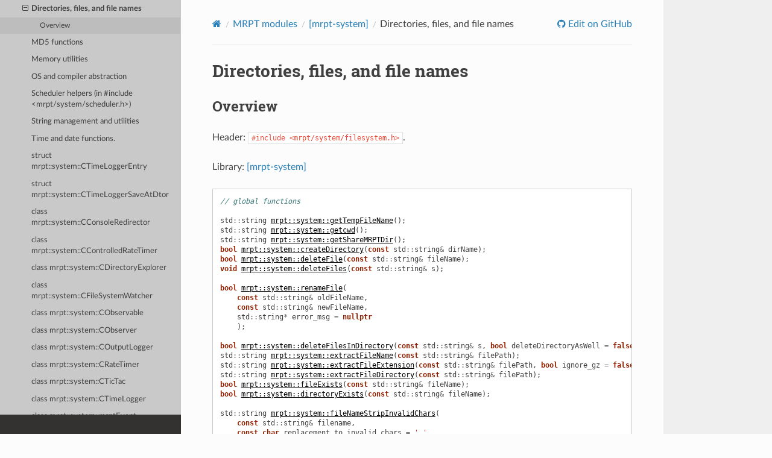

--- FILE ---
content_type: text/html
request_url: https://docs.mrpt.org/reference/develop/group_filesystem.html
body_size: 7820
content:
<!DOCTYPE html>
<html class="writer-html5" lang="en" >
<head>
  <meta charset="utf-8" /><meta name="generator" content="Docutils 0.17.1: http://docutils.sourceforge.net/" />

  <meta name="viewport" content="width=device-width, initial-scale=1.0" />
  <title>Directories, files, and file names &mdash; MRPT 2.15.5 documentation</title>
      <link rel="stylesheet" href="_static/pygments.css" type="text/css" />
      <link rel="stylesheet" href="_static/css/theme.css" type="text/css" />
      <link rel="stylesheet" href="_static/graphviz.css" type="text/css" />
      <link rel="stylesheet" href="_static/doxyrest-pygments.css" type="text/css" />
      <link rel="stylesheet" href="_static/doxyrest-sphinx_rtd_theme.css" type="text/css" />
      <link rel="stylesheet" href="_static/design-style.1e8bd061cd6da7fc9cf755528e8ffc24.min.css" type="text/css" />
    <link rel="canonical" href="https://docs.mrpt.org/reference/latest/group_filesystem.html" />

  <!--[if lt IE 9]>
    <script src="_static/js/html5shiv.min.js"></script>
  <![endif]-->
  
        <script data-url_root="./" id="documentation_options" src="_static/documentation_options.js"></script>
        <script src="_static/jquery.js"></script>
        <script src="_static/underscore.js"></script>
        <script src="_static/_sphinx_javascript_frameworks_compat.js"></script>
        <script src="_static/doctools.js"></script>
        <script src="_static/sphinx_highlight.js"></script>
        <script src="_static/target-highlight.js"></script>
        <script src="_static/design-tabs.js"></script>
    <script src="_static/js/theme.js"></script>
<!-- Global site tag (gtag.js) - Google Analytics -->
<script async src="https://www.googletagmanager.com/gtag/js?id=UA-21128561-10"></script>
<script>
  window.dataLayer = window.dataLayer || [];
  function gtag(){dataLayer.push(arguments);}
  gtag('js', new Date());
  gtag('config', 'UA-21128561-10');
</script>

    <link rel="index" title="Index" href="genindex.html" />
    <link rel="search" title="Search" href="search.html" />
    <link rel="next" title="MD5 functions" href="group_mrpt_md5.html" />
    <link rel="prev" title="CRC functions" href="group_mrpt_crc.html" /> 
</head>

<body class="wy-body-for-nav"> 
  <div class="wy-grid-for-nav">
    <nav data-toggle="wy-nav-shift" class="wy-nav-side">
      <div class="wy-side-scroll">
        <div class="wy-side-nav-search" >


          
          
          <a href="index.html" class="icon icon-home">
            MRPT
          </a>
              <div class="version">
                2.15.5
              </div>
<div role="search">
  <form id="rtd-search-form" class="wy-form" action="search.html" method="get">
    <input type="text" name="q" placeholder="Search docs" aria-label="Search docs" />
    <input type="hidden" name="check_keywords" value="yes" />
    <input type="hidden" name="area" value="default" />
  </form>
</div>
<script>
function onMRPTVersionChange() {
    var selectBox = document.getElementById("docsVersionSelectBox");
    const newVersion = selectBox.options[selectBox.selectedIndex].value;
    var curURL = window.location.href;
    const lastURLSegment = curURL;
    const newURL = window.location.protocol + "//" + window.location.host + "/" +
        "reference/" + newVersion + "/" +
        window.location.pathname.split("/").pop();
    window.location.href = newURL;
}
var req = new XMLHttpRequest();
 req.onload = function(){
     var versions = JSON.parse(this.responseText);
     var versionDiv = document.getElementsByClassName('version')[0];
     var curVer = versionDiv.innerHTML.trim();
     var s='<select id="docsVersionSelectBox" onchange="onMRPTVersionChange();">\n';
     for(var i = 0; i < versions.length; i++) {
       var v = versions[i];
       var vstr = v;
       if (v.charAt(0)>='0' && v.charAt(0)<='9') {
         vstr = 'v'+vstr;
       }
       s=s+ '<option value="' +v+'"';
       if (curVer==v) {s=s+' selected';}
       s=s+'">'+ vstr + '</option>\n';
     }
     s = s + '</select>\n';
     versionDiv.innerHTML = s;
 };
 req.open('GET', '../versions.txt');
 req.send();
</script>

        </div><div class="wy-menu wy-menu-vertical" data-spy="affix" role="navigation" aria-label="Navigation menu">
              <p class="caption" role="heading"><span class="caption-text">Get it</span></p>
<ul>
<li class="toctree-l1"><a class="reference internal" href="download-mrpt.html">Download MRPT</a></li>
<li class="toctree-l1"><a class="reference internal" href="compiling.html">Compiling</a></li>
<li class="toctree-l1"><a class="reference internal" href="license.html">License</a></li>
<li class="toctree-l1"><a class="reference internal" href="page_changelog.html">Change Log</a></li>
<li class="toctree-l1"><a class="reference internal" href="authors.html">Authors</a></li>
</ul>
<p class="caption" role="heading"><span class="caption-text">Learn it</span></p>
<ul>
<li class="toctree-l1"><a class="reference internal" href="tutorials.html">Tutorials</a></li>
<li class="toctree-l1"><a class="reference internal" href="applications.html">Applications</a></li>
<li class="toctree-l1"><a class="reference internal" href="examples.html">C++ examples</a></li>
<li class="toctree-l1"><a class="reference internal" href="python_examples.html">Python examples</a></li>
<li class="toctree-l1"><a class="reference internal" href="wrappers.html">Wrappers</a></li>
<li class="toctree-l1"><a class="reference internal" href="supported-sensors.html">Supported sensors</a></li>
<li class="toctree-l1"><a class="reference internal" href="unit_testing.html">Unit testing in MRPT</a></li>
<li class="toctree-l1"><a class="reference internal" href="children-projects.html">Children projects</a></li>
</ul>
<p class="caption" role="heading"><span class="caption-text">Advanced</span></p>
<ul class="current">
<li class="toctree-l1 current"><a class="reference internal" href="modules.html">MRPT modules</a><ul class="current">
<li class="toctree-l2"><a class="reference internal" href="group_mrpt_apps_grp.html">[mrpt-apps]</a></li>
<li class="toctree-l2"><a class="reference internal" href="group_mrpt_core_grp.html">[mrpt-core]</a></li>
<li class="toctree-l2"><a class="reference internal" href="group_mrpt_bayes_grp.html">[mrpt-bayes]</a></li>
<li class="toctree-l2"><a class="reference internal" href="group_mrpt_comms_grp.html">[mrpt-comms]</a></li>
<li class="toctree-l2"><a class="reference internal" href="group_mrpt_config_grp.html">[mrpt-config]</a></li>
<li class="toctree-l2"><a class="reference internal" href="group_mrpt_containers_grp.html">[mrpt-containers]</a></li>
<li class="toctree-l2"><a class="reference internal" href="group_mrpt_expr_grp.html">[mrpt-expr]</a></li>
<li class="toctree-l2"><a class="reference internal" href="group_mrpt_graphs_grp.html">[mrpt-graphs]</a></li>
<li class="toctree-l2"><a class="reference internal" href="group_mrpt_graphslam_grp.html">[mrpt-graphslam]</a></li>
<li class="toctree-l2"><a class="reference internal" href="group_mrpt_gui_grp.html">[mrpt-gui]</a></li>
<li class="toctree-l2"><a class="reference internal" href="group_mrpt_hwdrivers_grp.html">[mrpt-hwdrivers]</a></li>
<li class="toctree-l2"><a class="reference internal" href="group_mrpt_img_grp.html">[mrpt-img]</a></li>
<li class="toctree-l2"><a class="reference internal" href="group_mrpt_io_grp.html">[mrpt-io]</a></li>
<li class="toctree-l2"><a class="reference internal" href="group_mrpt_kinematics_grp.html">[mrpt-kinematics]</a></li>
<li class="toctree-l2"><a class="reference internal" href="group_mrpt_maps_grp.html">[mrpt-maps]</a></li>
<li class="toctree-l2"><a class="reference internal" href="group_mrpt_math_grp.html">[mrpt-math]</a></li>
<li class="toctree-l2"><a class="reference internal" href="group_mrpt_nav_grp.html">[mrpt-nav]</a></li>
<li class="toctree-l2"><a class="reference internal" href="group_mrpt_obs_grp.html">[mrpt-obs]</a></li>
<li class="toctree-l2"><a class="reference internal" href="group_mrpt_opengl_grp.html">[mrpt-opengl]</a></li>
<li class="toctree-l2"><a class="reference internal" href="group_mrpt_poses_grp.html">[mrpt-poses]</a></li>
<li class="toctree-l2"><a class="reference internal" href="group_mrpt_random_grp.html">[mrpt-random]</a></li>
<li class="toctree-l2"><a class="reference internal" href="group_mrpt_round.html">Round functions (in #include &lt;mrpt/core/round.h&gt;)</a></li>
<li class="toctree-l2"><a class="reference internal" href="group_mrpt_rtti_grp.html">[mrpt-rtti]</a></li>
<li class="toctree-l2"><a class="reference internal" href="group_mrpt_serialization_grp.html">[mrpt-serialization]</a></li>
<li class="toctree-l2"><a class="reference internal" href="group_mrpt_slam_grp.html">[mrpt-slam]</a></li>
<li class="toctree-l2 current"><a class="reference internal" href="group_mrpt_system_grp.html">[mrpt-system]</a><ul class="current">
<li class="toctree-l3"><a class="reference internal" href="group_mrpt_crc.html">CRC functions</a></li>
<li class="toctree-l3 current"><a class="current reference internal" href="#">Directories, files, and file names</a><ul>
<li class="toctree-l4"><a class="reference internal" href="#overview">Overview</a></li>
</ul>
</li>
<li class="toctree-l3"><a class="reference internal" href="group_mrpt_md5.html">MD5 functions</a></li>
<li class="toctree-l3"><a class="reference internal" href="group_mrpt_memory.html">Memory utilities</a></li>
<li class="toctree-l3"><a class="reference internal" href="group_mrpt_system_os.html">OS and compiler abstraction</a></li>
<li class="toctree-l3"><a class="reference internal" href="group_mrpt_scheduler.html">Scheduler helpers (in #include &lt;mrpt/system/scheduler.h&gt;)</a></li>
<li class="toctree-l3"><a class="reference internal" href="group_string_manage.html">String management and utilities</a></li>
<li class="toctree-l3"><a class="reference internal" href="group_time_date.html">Time and date functions.</a></li>
<li class="toctree-l3"><a class="reference internal" href="struct_mrpt_system_CTimeLoggerEntry.html">struct mrpt::system::CTimeLoggerEntry</a></li>
<li class="toctree-l3"><a class="reference internal" href="struct_mrpt_system_CTimeLoggerSaveAtDtor.html">struct mrpt::system::CTimeLoggerSaveAtDtor</a></li>
<li class="toctree-l3"><a class="reference internal" href="class_mrpt_system_CConsoleRedirector.html">class mrpt::system::CConsoleRedirector</a></li>
<li class="toctree-l3"><a class="reference internal" href="class_mrpt_system_CControlledRateTimer.html">class mrpt::system::CControlledRateTimer</a></li>
<li class="toctree-l3"><a class="reference internal" href="class_mrpt_system_CDirectoryExplorer.html">class mrpt::system::CDirectoryExplorer</a></li>
<li class="toctree-l3"><a class="reference internal" href="class_mrpt_system_CFileSystemWatcher.html">class mrpt::system::CFileSystemWatcher</a></li>
<li class="toctree-l3"><a class="reference internal" href="class_mrpt_system_CObservable.html">class mrpt::system::CObservable</a></li>
<li class="toctree-l3"><a class="reference internal" href="class_mrpt_system_CObserver.html">class mrpt::system::CObserver</a></li>
<li class="toctree-l3"><a class="reference internal" href="class_mrpt_system_COutputLogger.html">class mrpt::system::COutputLogger</a></li>
<li class="toctree-l3"><a class="reference internal" href="class_mrpt_system_CRateTimer.html">class mrpt::system::CRateTimer</a></li>
<li class="toctree-l3"><a class="reference internal" href="class_mrpt_system_CTicTac.html">class mrpt::system::CTicTac</a></li>
<li class="toctree-l3"><a class="reference internal" href="class_mrpt_system_CTimeLogger.html">class mrpt::system::CTimeLogger</a></li>
<li class="toctree-l3"><a class="reference internal" href="class_mrpt_system_mrptEvent.html">class mrpt::system::mrptEvent</a></li>
<li class="toctree-l3"><a class="reference internal" href="class_mrpt_system_mrptEventOnDestroy.html">class mrpt::system::mrptEventOnDestroy</a></li>
<li class="toctree-l3"><a class="reference internal" href="group_mrpt_system_grp.html#overview">Overview</a></li>
<li class="toctree-l3"><a class="reference internal" href="group_mrpt_system_grp.html#library-mrpt-system">Library mrpt-system</a></li>
<li class="toctree-l3"><a class="reference internal" href="group_mrpt_system_grp.html#library-contents">Library contents</a></li>
</ul>
</li>
<li class="toctree-l2"><a class="reference internal" href="group_mrpt_tfest_grp.html">[mrpt-tfest]</a></li>
<li class="toctree-l2"><a class="reference internal" href="group_mrpt_topography_grp.html">[mrpt-topography]</a></li>
<li class="toctree-l2"><a class="reference internal" href="group_mrpt_typemeta_grp.html">[mrpt-typemeta]</a></li>
<li class="toctree-l2"><a class="reference internal" href="group_mrpt_vision_grp.html">[mrpt-vision]</a></li>
</ul>
</li>
<li class="toctree-l1"><a class="reference internal" href="contributing.html">Contributing</a></li>
<li class="toctree-l1"><a class="reference internal" href="bibliography.html">Bibliography</a></li>
<li class="toctree-l1"><a class="reference internal" href="doxygen-index.html">C++ API</a></li>
<li class="toctree-l1"><a class="reference external" href="https://docs.mrpt.org/reference/">Docs for other versions</a></li>
</ul>

        </div>
      </div>
    </nav>

    <section data-toggle="wy-nav-shift" class="wy-nav-content-wrap"><nav class="wy-nav-top" aria-label="Mobile navigation menu" >
          <i data-toggle="wy-nav-top" class="fa fa-bars"></i>
          <a href="index.html">MRPT</a>
      </nav>

      <div class="wy-nav-content">
        <div class="rst-content">
          <div role="navigation" aria-label="Page navigation">
  <ul class="wy-breadcrumbs">
      <li><a href="index.html" class="icon icon-home" aria-label="Home"></a></li>
          <li class="breadcrumb-item"><a href="modules.html">MRPT modules</a></li>
          <li class="breadcrumb-item"><a href="group_mrpt_system_grp.html">[mrpt-system]</a></li>
      <li class="breadcrumb-item active">Directories, files, and file names</li>
      <li class="wy-breadcrumbs-aside">
              <a href="https://github.com/MRPT/mrpt/blob/develop/doc/source/group_filesystem.rst" class="fa fa-github"> Edit on GitHub</a>
      </li>
  </ul>
  <hr/>
</div>
          <div role="main" class="document" itemscope="itemscope" itemtype="http://schema.org/Article">
           <div itemprop="articleBody">
             
  <section id="directories-files-and-file-names">
<span id="doxid-group-filesystem"></span><span id="index-0"></span><h1>Directories, files, and file names<a class="headerlink" href="#directories-files-and-file-names" title="Permalink to this heading"></a></h1>
<div class="toctree-wrapper compound">
</div>
<section id="overview">
<h2>Overview<a class="headerlink" href="#overview" title="Permalink to this heading"></a></h2>
<p>Header: <code class="docutils literal notranslate"><span class="pre">#include</span> <span class="pre">&lt;mrpt/system/filesystem.h&gt;</span></code>.</p>
<p>Library: <a class="reference internal" href="group_mrpt_system_grp.html#doxid-group-mrpt-system-grp"><span class="std std-ref">[mrpt-system]</span></a></p>
<pre class="highlight doxyrest-overview-code-block literal-block"><span></span><span class="c1">// global functions</span>

<span class="n">std</span><span class="o">::</span><span class="n">string</span> <a class="reference internal" href="#doxid-group-filesystem-1ga63b588b5ac1b85862fc18d463521f85e"><span class="std std-ref">mrpt::system::getTempFileName</span></a><span></span><span class="p">();</span>
<span class="n">std</span><span class="o">::</span><span class="n">string</span> <a class="reference internal" href="#doxid-group-filesystem-1ga87761206e843bbbc33d0933de4a567da"><span class="std std-ref">mrpt::system::getcwd</span></a><span></span><span class="p">();</span>
<span class="n">std</span><span class="o">::</span><span class="n">string</span> <a class="reference internal" href="#doxid-group-filesystem-1ga002d795204097e5dbde3d46037fb7f86"><span class="std std-ref">mrpt::system::getShareMRPTDir</span></a><span></span><span class="p">();</span>
<span class="kt">bool</span> <a class="reference internal" href="#doxid-group-filesystem-1ga2452c7b92dae57f644e3270c4198b083"><span class="std std-ref">mrpt::system::createDirectory</span></a><span></span><span class="p">(</span><span class="k">const</span> <span class="n">std</span><span class="o">::</span><span class="n">string</span><span class="o">&amp;</span> <span class="n">dirName</span><span class="p">);</span>
<span class="kt">bool</span> <a class="reference internal" href="#doxid-group-filesystem-1ga6b3c97ac0eafd6a53e3ab586fd05c288"><span class="std std-ref">mrpt::system::deleteFile</span></a><span></span><span class="p">(</span><span class="k">const</span> <span class="n">std</span><span class="o">::</span><span class="n">string</span><span class="o">&amp;</span> <span class="n">fileName</span><span class="p">);</span>
<span class="kt">void</span> <a class="reference internal" href="#doxid-group-filesystem-1gabca5f04c48f23e6e43cf1fe25e7fb475"><span class="std std-ref">mrpt::system::deleteFiles</span></a><span></span><span class="p">(</span><span class="k">const</span> <span class="n">std</span><span class="o">::</span><span class="n">string</span><span class="o">&amp;</span> <span class="n">s</span><span class="p">);</span>

<span class="kt">bool</span> <a class="reference internal" href="#doxid-group-filesystem-1ga6cdbc4cc2da3800b9498a452dface9da"><span class="std std-ref">mrpt::system::renameFile</span></a><span></span><span class="p">(</span>
    <span class="k">const</span> <span class="n">std</span><span class="o">::</span><span class="n">string</span><span class="o">&amp;</span> <span class="n">oldFileName</span><span class="p">,</span>
    <span class="k">const</span> <span class="n">std</span><span class="o">::</span><span class="n">string</span><span class="o">&amp;</span> <span class="n">newFileName</span><span class="p">,</span>
    <span class="n">std</span><span class="o">::</span><span class="n">string</span><span class="o">*</span> <span class="n">error_msg</span> <span class="o">=</span> <span class="k">nullptr</span>
    <span class="p">);</span>

<span class="kt">bool</span> <a class="reference internal" href="#doxid-group-filesystem-1ga0e111a43fc55a2272e48874cc91df466"><span class="std std-ref">mrpt::system::deleteFilesInDirectory</span></a><span></span><span class="p">(</span><span class="k">const</span> <span class="n">std</span><span class="o">::</span><span class="n">string</span><span class="o">&amp;</span> <span class="n">s</span><span class="p">,</span> <span class="kt">bool</span> <span class="n">deleteDirectoryAsWell</span> <span class="o">=</span> <span class="nb">false</span><span class="p">);</span>
<span class="n">std</span><span class="o">::</span><span class="n">string</span> <a class="reference internal" href="#doxid-group-filesystem-1gab6e44f71bea94cc03825f31a1695d077"><span class="std std-ref">mrpt::system::extractFileName</span></a><span></span><span class="p">(</span><span class="k">const</span> <span class="n">std</span><span class="o">::</span><span class="n">string</span><span class="o">&amp;</span> <span class="n">filePath</span><span class="p">);</span>
<span class="n">std</span><span class="o">::</span><span class="n">string</span> <a class="reference internal" href="#doxid-group-filesystem-1ga607bbd78562a2727d3bec7fc508d4cd3"><span class="std std-ref">mrpt::system::extractFileExtension</span></a><span></span><span class="p">(</span><span class="k">const</span> <span class="n">std</span><span class="o">::</span><span class="n">string</span><span class="o">&amp;</span> <span class="n">filePath</span><span class="p">,</span> <span class="kt">bool</span> <span class="n">ignore_gz</span> <span class="o">=</span> <span class="nb">false</span><span class="p">);</span>
<span class="n">std</span><span class="o">::</span><span class="n">string</span> <a class="reference internal" href="#doxid-group-filesystem-1ga7a3aeab31e1c4896e1a05802becb29a5"><span class="std std-ref">mrpt::system::extractFileDirectory</span></a><span></span><span class="p">(</span><span class="k">const</span> <span class="n">std</span><span class="o">::</span><span class="n">string</span><span class="o">&amp;</span> <span class="n">filePath</span><span class="p">);</span>
<span class="kt">bool</span> <a class="reference internal" href="#doxid-group-filesystem-1gaed0150fa15128277a160a068291d6939"><span class="std std-ref">mrpt::system::fileExists</span></a><span></span><span class="p">(</span><span class="k">const</span> <span class="n">std</span><span class="o">::</span><span class="n">string</span><span class="o">&amp;</span> <span class="n">fileName</span><span class="p">);</span>
<span class="kt">bool</span> <a class="reference internal" href="#doxid-group-filesystem-1ga805f2d33301a3bbeffb76312221d320c"><span class="std std-ref">mrpt::system::directoryExists</span></a><span></span><span class="p">(</span><span class="k">const</span> <span class="n">std</span><span class="o">::</span><span class="n">string</span><span class="o">&amp;</span> <span class="n">fileName</span><span class="p">);</span>

<span class="n">std</span><span class="o">::</span><span class="n">string</span> <a class="reference internal" href="#doxid-group-filesystem-1ga6dd5d8d0c8d1d7f9c211000cc59972fb"><span class="std std-ref">mrpt::system::fileNameStripInvalidChars</span></a><span></span><span class="p">(</span>
    <span class="k">const</span> <span class="n">std</span><span class="o">::</span><span class="n">string</span><span class="o">&amp;</span> <span class="n">filename</span><span class="p">,</span>
    <span class="k">const</span> <span class="kt">char</span> <span class="n">replacement_to_invalid_chars</span> <span class="o">=</span> <span class="sc">&#39;_&#39;</span>
    <span class="p">);</span>

<span class="n">std</span><span class="o">::</span><span class="n">string</span> <a class="reference internal" href="#doxid-group-filesystem-1ga4a3b3e9a687fe9ada9e317a198840fb5"><span class="std std-ref">mrpt::system::fileNameChangeExtension</span></a><span></span><span class="p">(</span><span class="k">const</span> <span class="n">std</span><span class="o">::</span><span class="n">string</span><span class="o">&amp;</span> <span class="n">filename</span><span class="p">,</span> <span class="k">const</span> <span class="n">std</span><span class="o">::</span><span class="n">string</span><span class="o">&amp;</span> <span class="n">newExtension</span><span class="p">);</span>
<span class="kt">uint64_t</span> <a class="reference internal" href="#doxid-group-filesystem-1ga7a85ab54b52cd29db2366867b74389f0"><span class="std std-ref">mrpt::system::getFileSize</span></a><span></span><span class="p">(</span><span class="k">const</span> <span class="n">std</span><span class="o">::</span><span class="n">string</span><span class="o">&amp;</span> <span class="n">fileName</span><span class="p">);</span>
<a class="reference internal" href="class_mrpt_Clock.html#doxid-classmrpt-1-1-clock-1a13831c380d0571630919cd075a7d7fcd"><span class="std std-ref">mrpt::Clock::time_point</span></a><span></span> <a class="reference internal" href="#doxid-group-filesystem-1ga9912eb20dc682650b10d5e9d79309c75"><span class="std std-ref">mrpt::system::getFileModificationTime</span></a><span></span><span class="p">(</span><span class="k">const</span> <span class="n">std</span><span class="o">::</span><span class="n">string</span><span class="o">&amp;</span> <span class="n">filename</span><span class="p">);</span>
<span class="n">std</span><span class="o">::</span><span class="n">string</span> <a class="reference internal" href="#doxid-group-filesystem-1ga73acfa0c66ead156a0e05a57bdf87525"><span class="std std-ref">mrpt::system::filePathSeparatorsToNative</span></a><span></span><span class="p">(</span><span class="k">const</span> <span class="n">std</span><span class="o">::</span><span class="n">string</span><span class="o">&amp;</span> <span class="n">filePath</span><span class="p">);</span>

<span class="kt">bool</span> <a class="reference internal" href="#doxid-group-filesystem-1gad38679f6c2a22507db90bc0ff638b11f"><span class="std std-ref">mrpt::system::copyFile</span></a><span></span><span class="p">(</span>
    <span class="k">const</span> <span class="n">std</span><span class="o">::</span><span class="n">string</span><span class="o">&amp;</span> <span class="n">sourceFile</span><span class="p">,</span>
    <span class="k">const</span> <span class="n">std</span><span class="o">::</span><span class="n">string</span><span class="o">&amp;</span> <span class="n">targetFile</span><span class="p">,</span>
    <span class="n">std</span><span class="o">::</span><span class="n">string</span><span class="o">*</span> <span class="n">outErrStr</span> <span class="o">=</span> <span class="k">nullptr</span>
    <span class="p">);</span>

<span class="n">std</span><span class="o">::</span><span class="n">string</span> <a class="reference internal" href="#doxid-group-filesystem-1ga9facf83cdb7d1b70c21c0fa7613ae24f"><span class="std std-ref">mrpt::system::toAbsolutePath</span></a><span></span><span class="p">(</span><span class="k">const</span> <span class="n">std</span><span class="o">::</span><span class="n">string</span><span class="o">&amp;</span> <span class="n">path</span><span class="p">,</span> <span class="kt">bool</span> <span class="n">resolveToCanonical</span> <span class="o">=</span> <span class="nb">false</span><span class="p">);</span>
<span class="n">std</span><span class="o">::</span><span class="n">string</span> <a class="reference internal" href="#doxid-group-filesystem-1ga857353bfa6cdd655065b9ec9e28aa6d0"><span class="std std-ref">mrpt::system::pathJoin</span></a><span></span><span class="p">(</span><span class="k">const</span> <span class="n">std</span><span class="o">::</span><span class="n">vector</span><span class="o">&lt;</span><span class="n">std</span><span class="o">::</span><span class="n">string</span><span class="o">&gt;&amp;</span> <span class="n">paths</span><span class="p">);</span>

<span class="c1">// macros</span>

<span class="cp">#define </span><span class="doxyrest-code-target target" id="doxid-group-filesystem-1ga54baeb7dcc0ced9112e4526945f9dc00"><span></span><span class="n">ASSERT_DIRECTORY_EXISTS_</span></span><span></span><span class="p">(</span><span class="kt">DIR</span><span class="p">)</span>
<span class="cp">#define </span><span class="doxyrest-code-target target" id="doxid-group-filesystem-1gab59cb2d3b3874de362ded047fbc7426a"><span></span><span class="n">ASSERT_FILE_EXISTS_</span></span><span></span><span class="p">(</span><span class="n">FIL</span><span class="p">)</span></pre>
<section id="global-functions">
<h3>Global Functions<a class="headerlink" href="#global-functions" title="Permalink to this heading"></a></h3>
<pre class="highlight doxyrest-title-code-block literal-block" id="doxid-group-filesystem-1ga63b588b5ac1b85862fc18d463521f85e"><span id="index-1"></span><span></span><span class="n">std</span><span class="o">::</span><span class="n">string</span> <span class="n">mrpt</span><span class="o">::</span><span class="n">system</span><span class="o">::</span><span class="n">getTempFileName</span><span class="p">()</span></pre>
<p>Returns the name of a proposed temporary file name.</p>
<pre class="highlight doxyrest-title-code-block literal-block" id="doxid-group-filesystem-1ga87761206e843bbbc33d0933de4a567da"><span id="index-2"></span><span></span><span class="n">std</span><span class="o">::</span><span class="n">string</span> <span class="n">mrpt</span><span class="o">::</span><span class="n">system</span><span class="o">::</span><span class="n">getcwd</span><span class="p">()</span></pre>
<p>Returns the current working directory</p>
<pre class="highlight doxyrest-title-code-block literal-block" id="doxid-group-filesystem-1ga002d795204097e5dbde3d46037fb7f86"><span id="index-3"></span><span></span><span class="n">std</span><span class="o">::</span><span class="n">string</span> <span class="n">mrpt</span><span class="o">::</span><span class="n">system</span><span class="o">::</span><span class="n">getShareMRPTDir</span><span class="p">()</span></pre>
<p>Attempts to find the directory <code class="docutils literal notranslate"><span class="pre">[PREFIX/]share/mrpt/</span></code> and returns its absolute path, or empty string if not found.</p>
<p>Example return paths: Linux after installing = <code class="docutils literal notranslate"><span class="pre">/usr/share/mrpt/</span></code>; manually-built system = <code class="docutils literal notranslate"><span class="pre">[MRPT_SOURCE_DIR]/share/mrpt/</span></code>, etc.</p>
<pre class="highlight doxyrest-title-code-block literal-block" id="doxid-group-filesystem-1ga2452c7b92dae57f644e3270c4198b083"><span id="index-4"></span><span></span><span class="kt">bool</span> <span class="n">mrpt</span><span class="o">::</span><span class="n">system</span><span class="o">::</span><span class="n">createDirectory</span><span class="p">(</span><span class="k">const</span> <span class="n">std</span><span class="o">::</span><span class="n">string</span><span class="o">&amp;</span> <span class="n">dirName</span><span class="p">)</span></pre>
<p>Creates a directory.</p>
<p class="rubric">Returns:</p>
<p>Returns false on any error, true on directory created or already existed.</p>
<pre class="highlight doxyrest-title-code-block literal-block" id="doxid-group-filesystem-1ga6b3c97ac0eafd6a53e3ab586fd05c288"><span id="index-5"></span><span></span><span class="kt">bool</span> <span class="n">mrpt</span><span class="o">::</span><span class="n">system</span><span class="o">::</span><span class="n">deleteFile</span><span class="p">(</span><span class="k">const</span> <span class="n">std</span><span class="o">::</span><span class="n">string</span><span class="o">&amp;</span> <span class="n">fileName</span><span class="p">)</span></pre>
<p>Deletes a single file.</p>
<p>For multiple files see deleteFiles</p>
<p class="rubric">Returns:</p>
<p>Returns false on any error, true on everything OK.</p>
<p class="rubric">See also:</p>
<p><a class="reference internal" href="#doxid-group-filesystem-1gabca5f04c48f23e6e43cf1fe25e7fb475"><span class="std std-ref">deleteFiles</span></a></p>
<pre class="highlight doxyrest-title-code-block literal-block" id="doxid-group-filesystem-1gabca5f04c48f23e6e43cf1fe25e7fb475"><span id="index-6"></span><span></span><span class="kt">void</span> <span class="n">mrpt</span><span class="o">::</span><span class="n">system</span><span class="o">::</span><span class="n">deleteFiles</span><span class="p">(</span><span class="k">const</span> <span class="n">std</span><span class="o">::</span><span class="n">string</span><span class="o">&amp;</span> <span class="n">s</span><span class="p">)</span></pre>
<p>Delete one or more files, especified by the (optional) path and the file name (including ‘?’ or ‘*’) - Use forward slash (‘/’) for directories for compatibility between Windows and Linux, since they will be internally traslated into backward slashes (’') if MRPT is compiled under Windows.</p>
<p class="rubric">See also:</p>
<p><a class="reference internal" href="#doxid-group-filesystem-1ga6b3c97ac0eafd6a53e3ab586fd05c288"><span class="std std-ref">deleteFile</span></a></p>
<pre class="highlight doxyrest-title-code-block literal-block" id="doxid-group-filesystem-1ga6cdbc4cc2da3800b9498a452dface9da"><span id="index-7"></span><span></span><span class="kt">bool</span> <span class="n">mrpt</span><span class="o">::</span><span class="n">system</span><span class="o">::</span><span class="n">renameFile</span><span class="p">(</span>
    <span class="k">const</span> <span class="n">std</span><span class="o">::</span><span class="n">string</span><span class="o">&amp;</span> <span class="n">oldFileName</span><span class="p">,</span>
    <span class="k">const</span> <span class="n">std</span><span class="o">::</span><span class="n">string</span><span class="o">&amp;</span> <span class="n">newFileName</span><span class="p">,</span>
    <span class="n">std</span><span class="o">::</span><span class="n">string</span><span class="o">*</span> <span class="n">error_msg</span> <span class="o">=</span> <span class="k">nullptr</span>
    <span class="p">)</span></pre>
<p>Renames a file - If the target path is different and the filesystem allows it, it will be moved to the new location.</p>
<p class="rubric">Returns:</p>
<p>false on any error. In that case, if a pointer to a receiver string is passed in error_msg, a description of the error is saved there.</p>
<pre class="highlight doxyrest-title-code-block literal-block" id="doxid-group-filesystem-1ga0e111a43fc55a2272e48874cc91df466"><span id="index-8"></span><span></span><span class="kt">bool</span> <span class="n">mrpt</span><span class="o">::</span><span class="n">system</span><span class="o">::</span><span class="n">deleteFilesInDirectory</span><span class="p">(</span>
    <span class="k">const</span> <span class="n">std</span><span class="o">::</span><span class="n">string</span><span class="o">&amp;</span> <span class="n">s</span><span class="p">,</span>
    <span class="kt">bool</span> <span class="n">deleteDirectoryAsWell</span> <span class="o">=</span> <span class="nb">false</span>
    <span class="p">)</span></pre>
<p>Delete all the files in a given directory (nothing done if directory does not exists, or path is a file).</p>
<p class="rubric">Returns:</p>
<p>true on success</p>
<p class="rubric">See also:</p>
<p><a class="reference internal" href="#doxid-group-filesystem-1ga6b3c97ac0eafd6a53e3ab586fd05c288"><span class="std std-ref">deleteFile</span></a></p>
<pre class="highlight doxyrest-title-code-block literal-block" id="doxid-group-filesystem-1gab6e44f71bea94cc03825f31a1695d077"><span id="index-9"></span><span></span><span class="n">std</span><span class="o">::</span><span class="n">string</span> <span class="n">mrpt</span><span class="o">::</span><span class="n">system</span><span class="o">::</span><span class="n">extractFileName</span><span class="p">(</span><span class="k">const</span> <span class="n">std</span><span class="o">::</span><span class="n">string</span><span class="o">&amp;</span> <span class="n">filePath</span><span class="p">)</span></pre>
<p>Extract just the name (without extension) of a filename from a complete path plus name plus extension.</p>
<p>This function works for either “/” or “&quot; directory separators.</p>
<p class="rubric">See also:</p>
<p><a class="reference internal" href="#doxid-group-filesystem-1ga607bbd78562a2727d3bec7fc508d4cd3"><span class="std std-ref">extractFileExtension</span></a>, <a class="reference internal" href="#doxid-group-filesystem-1ga7a3aeab31e1c4896e1a05802becb29a5"><span class="std std-ref">extractFileDirectory</span></a></p>
<pre class="highlight doxyrest-title-code-block literal-block" id="doxid-group-filesystem-1ga607bbd78562a2727d3bec7fc508d4cd3"><span id="index-10"></span><span></span><span class="n">std</span><span class="o">::</span><span class="n">string</span> <span class="n">mrpt</span><span class="o">::</span><span class="n">system</span><span class="o">::</span><span class="n">extractFileExtension</span><span class="p">(</span>
    <span class="k">const</span> <span class="n">std</span><span class="o">::</span><span class="n">string</span><span class="o">&amp;</span> <span class="n">filePath</span><span class="p">,</span>
    <span class="kt">bool</span> <span class="n">ignore_gz</span> <span class="o">=</span> <span class="nb">false</span>
    <span class="p">)</span></pre>
<p>Extract the extension of a filename.</p>
<p>For example, for “dummy.cpp”, it will return “cpp”. If “ignore_gz” is true, the second extension will be returned if the file name ends in “.gz”, for example, for “foo.map.gz”, this will return “map”.</p>
<p class="rubric">See also:</p>
<p><a class="reference internal" href="#doxid-group-filesystem-1gab6e44f71bea94cc03825f31a1695d077"><span class="std std-ref">extractFileName</span></a>, <a class="reference internal" href="#doxid-group-filesystem-1ga7a3aeab31e1c4896e1a05802becb29a5"><span class="std std-ref">extractFileDirectory</span></a></p>
<pre class="highlight doxyrest-title-code-block literal-block" id="doxid-group-filesystem-1ga7a3aeab31e1c4896e1a05802becb29a5"><span id="index-11"></span><span></span><span class="n">std</span><span class="o">::</span><span class="n">string</span> <span class="n">mrpt</span><span class="o">::</span><span class="n">system</span><span class="o">::</span><span class="n">extractFileDirectory</span><span class="p">(</span><span class="k">const</span> <span class="n">std</span><span class="o">::</span><span class="n">string</span><span class="o">&amp;</span> <span class="n">filePath</span><span class="p">)</span></pre>
<p>Extract the whole path (the directory) of a filename from a complete path plus name plus extension.</p>
<p>This function works for either “/” or “&quot; directory separators.</p>
<p class="rubric">See also:</p>
<p><a class="reference internal" href="#doxid-group-filesystem-1gab6e44f71bea94cc03825f31a1695d077"><span class="std std-ref">extractFileName</span></a>, <a class="reference internal" href="#doxid-group-filesystem-1ga607bbd78562a2727d3bec7fc508d4cd3"><span class="std std-ref">extractFileExtension</span></a></p>
<pre class="highlight doxyrest-title-code-block literal-block" id="doxid-group-filesystem-1gaed0150fa15128277a160a068291d6939"><span id="index-12"></span><span></span><span class="kt">bool</span> <span class="n">mrpt</span><span class="o">::</span><span class="n">system</span><span class="o">::</span><span class="n">fileExists</span><span class="p">(</span><span class="k">const</span> <span class="n">std</span><span class="o">::</span><span class="n">string</span><span class="o">&amp;</span> <span class="n">fileName</span><span class="p">)</span></pre>
<p>Test if a given file (or directory) exists.</p>
<p class="rubric">See also:</p>
<p><a class="reference internal" href="#doxid-group-filesystem-1ga805f2d33301a3bbeffb76312221d320c"><span class="std std-ref">directoryExists</span></a></p>
<pre class="highlight doxyrest-title-code-block literal-block" id="doxid-group-filesystem-1ga805f2d33301a3bbeffb76312221d320c"><span id="index-13"></span><span></span><span class="kt">bool</span> <span class="n">mrpt</span><span class="o">::</span><span class="n">system</span><span class="o">::</span><span class="n">directoryExists</span><span class="p">(</span><span class="k">const</span> <span class="n">std</span><span class="o">::</span><span class="n">string</span><span class="o">&amp;</span> <span class="n">fileName</span><span class="p">)</span></pre>
<p>Test if a given directory exists (it fails if the given path refers to an existing file).</p>
<p class="rubric">See also:</p>
<p><a class="reference internal" href="#doxid-group-filesystem-1gaed0150fa15128277a160a068291d6939"><span class="std std-ref">fileExists</span></a></p>
<pre class="highlight doxyrest-title-code-block literal-block" id="doxid-group-filesystem-1ga6dd5d8d0c8d1d7f9c211000cc59972fb"><span id="index-14"></span><span></span><span class="n">std</span><span class="o">::</span><span class="n">string</span> <span class="n">mrpt</span><span class="o">::</span><span class="n">system</span><span class="o">::</span><span class="n">fileNameStripInvalidChars</span><span class="p">(</span>
    <span class="k">const</span> <span class="n">std</span><span class="o">::</span><span class="n">string</span><span class="o">&amp;</span> <span class="n">filename</span><span class="p">,</span>
    <span class="k">const</span> <span class="kt">char</span> <span class="n">replacement_to_invalid_chars</span> <span class="o">=</span> <span class="sc">&#39;_&#39;</span>
    <span class="p">)</span></pre>
<p>Replace invalid filename chars by underscores (’_’) or any other user-given char.</p>
<p>Invalid chars are: ‘&lt;’,’&gt;’,’:’,’”’,’/’,’',’|’,’?’,’*’</p>
<pre class="highlight doxyrest-title-code-block literal-block" id="doxid-group-filesystem-1ga4a3b3e9a687fe9ada9e317a198840fb5"><span id="index-15"></span><span></span><span class="n">std</span><span class="o">::</span><span class="n">string</span> <span class="n">mrpt</span><span class="o">::</span><span class="n">system</span><span class="o">::</span><span class="n">fileNameChangeExtension</span><span class="p">(</span>
    <span class="k">const</span> <span class="n">std</span><span class="o">::</span><span class="n">string</span><span class="o">&amp;</span> <span class="n">filename</span><span class="p">,</span>
    <span class="k">const</span> <span class="n">std</span><span class="o">::</span><span class="n">string</span><span class="o">&amp;</span> <span class="n">newExtension</span>
    <span class="p">)</span></pre>
<p>Replace the filename extension by another one.</p>
<p>Example:</p>
<pre class="highlight literal-block"><span></span><span class="n">fileNameChangeExtension</span><span class="p">(</span><span class="s">&quot;cool.txt&quot;</span><span class="p">,</span><span class="s">&quot;bar&quot;</span><span class="p">)</span> <span class="c1">// -&gt; &quot;cool.bar&quot;</span></pre>
<pre class="highlight doxyrest-title-code-block literal-block" id="doxid-group-filesystem-1ga7a85ab54b52cd29db2366867b74389f0"><span id="index-16"></span><span></span><span class="kt">uint64_t</span> <span class="n">mrpt</span><span class="o">::</span><span class="n">system</span><span class="o">::</span><span class="n">getFileSize</span><span class="p">(</span><span class="k">const</span> <span class="n">std</span><span class="o">::</span><span class="n">string</span><span class="o">&amp;</span> <span class="n">fileName</span><span class="p">)</span></pre>
<p>Return the size of the given file, or size_t(-1) if some error is found accessing that file.</p>
<pre class="highlight doxyrest-title-code-block literal-block" id="doxid-group-filesystem-1ga9912eb20dc682650b10d5e9d79309c75"><span id="index-17"></span><a class="reference internal" href="class_mrpt_Clock.html#doxid-classmrpt-1-1-clock-1a13831c380d0571630919cd075a7d7fcd"><span class="std std-ref">mrpt::Clock::time_point</span></a><span></span> <span class="n">mrpt</span><span class="o">::</span><span class="n">system</span><span class="o">::</span><span class="n">getFileModificationTime</span><span class="p">(</span><span class="k">const</span> <span class="n">std</span><span class="o">::</span><span class="n">string</span><span class="o">&amp;</span> <span class="n">filename</span><span class="p">)</span></pre>
<p>Return the time of the file last modification, or throws if the file does not exist.</p>
<pre class="highlight doxyrest-title-code-block literal-block" id="doxid-group-filesystem-1ga73acfa0c66ead156a0e05a57bdf87525"><span id="index-18"></span><span></span><span class="n">std</span><span class="o">::</span><span class="n">string</span> <span class="n">mrpt</span><span class="o">::</span><span class="n">system</span><span class="o">::</span><span class="n">filePathSeparatorsToNative</span><span class="p">(</span><span class="k">const</span> <span class="n">std</span><span class="o">::</span><span class="n">string</span><span class="o">&amp;</span> <span class="n">filePath</span><span class="p">)</span></pre>
<p>Windows: replace all ‘/’-&gt;’' , in Linux/MacOS: replace all ‘'-&gt;’/’.</p>
<pre class="highlight doxyrest-title-code-block literal-block" id="doxid-group-filesystem-1gad38679f6c2a22507db90bc0ff638b11f"><span id="index-19"></span><span></span><span class="kt">bool</span> <span class="n">mrpt</span><span class="o">::</span><span class="n">system</span><span class="o">::</span><span class="n">copyFile</span><span class="p">(</span>
    <span class="k">const</span> <span class="n">std</span><span class="o">::</span><span class="n">string</span><span class="o">&amp;</span> <span class="n">sourceFile</span><span class="p">,</span>
    <span class="k">const</span> <span class="n">std</span><span class="o">::</span><span class="n">string</span><span class="o">&amp;</span> <span class="n">targetFile</span><span class="p">,</span>
    <span class="n">std</span><span class="o">::</span><span class="n">string</span><span class="o">*</span> <span class="n">outErrStr</span> <span class="o">=</span> <span class="k">nullptr</span>
    <span class="p">)</span></pre>
<p>Copies file <em>sourceFile</em> to <em>targetFile</em>.</p>
<p>If the target file exists, it will be overwritten.</p>
<p>(In MRPT 2.5.0, the copyAttributes param was removed)</p>
<p class="rubric">Returns:</p>
<p>true on success, false on any error, whose description can be optionally get in outErrStr</p>
<pre class="highlight doxyrest-title-code-block literal-block" id="doxid-group-filesystem-1ga9facf83cdb7d1b70c21c0fa7613ae24f"><span id="index-20"></span><span></span><span class="n">std</span><span class="o">::</span><span class="n">string</span> <span class="n">mrpt</span><span class="o">::</span><span class="n">system</span><span class="o">::</span><span class="n">toAbsolutePath</span><span class="p">(</span>
    <span class="k">const</span> <span class="n">std</span><span class="o">::</span><span class="n">string</span><span class="o">&amp;</span> <span class="n">path</span><span class="p">,</span>
    <span class="kt">bool</span> <span class="n">resolveToCanonical</span> <span class="o">=</span> <span class="nb">false</span>
    <span class="p">)</span></pre>
<p>Portable version of std::filesystem::absolute() and canonical()</p>
<p>If <code class="docutils literal notranslate"><span class="pre">canonical==true</span></code> relative paths, symlinks, etc. will be resolved too, but an exception will be thrown if the referenced file/path does not exist. If <code class="docutils literal notranslate"><span class="pre">canonical==true</span></code>, an absolute path will be always returned, even if does not actually exist.</p>
<pre class="highlight literal-block"><span></span><span class="n">mrpt</span><span class="o">::</span><span class="n">system</span><span class="o">::</span><span class="n">toAbsolutePath</span><span class="p">(</span><span class="s">&quot;/home/joe&quot;</span><span class="p">);</span> <span class="c1">// -&gt; &quot;/home/joe&quot;</span>
<span class="n">mrpt</span><span class="o">::</span><span class="n">system</span><span class="o">::</span><span class="n">toAbsolutePath</span><span class="p">(</span><span class="s">&quot;../mary&quot;</span><span class="p">);</span> <span class="c1">// -&gt; &quot;/home/mary&quot;</span></pre>
<p>(New in MRPT 2.5.0)</p>
<pre class="highlight doxyrest-title-code-block literal-block" id="doxid-group-filesystem-1ga857353bfa6cdd655065b9ec9e28aa6d0"><span id="index-21"></span><span></span><span class="n">std</span><span class="o">::</span><span class="n">string</span> <span class="n">mrpt</span><span class="o">::</span><span class="n">system</span><span class="o">::</span><span class="n">pathJoin</span><span class="p">(</span><span class="k">const</span> <span class="n">std</span><span class="o">::</span><span class="n">vector</span><span class="o">&lt;</span><span class="n">std</span><span class="o">::</span><span class="n">string</span><span class="o">&gt;&amp;</span> <span class="n">paths</span><span class="p">)</span></pre>
<p>Portable version of std::filesystem::path::append(), with Python-like name.</p>
<pre class="highlight literal-block"><span></span><span class="n">mrpt</span><span class="o">::</span><span class="n">system</span><span class="o">::</span><span class="n">pathJoin</span><span class="p">({</span><span class="s">&quot;/home&quot;</span><span class="p">,</span> <span class="s">&quot;foo&quot;</span><span class="p">});</span> <span class="c1">// -&gt; &quot;/home/foo&quot;</span>
<span class="n">mrpt</span><span class="o">::</span><span class="n">system</span><span class="o">::</span><span class="n">pathJoin</span><span class="p">({</span><span class="s">&quot;/home&quot;</span><span class="p">,</span> <span class="s">&quot;/tmp/a&quot;</span><span class="p">});</span> <span class="c1">// -&gt; &quot;/tmp/a&quot;</span>
<span class="n">mrpt</span><span class="o">::</span><span class="n">system</span><span class="o">::</span><span class="n">pathJoin</span><span class="p">({</span><span class="s">&quot;.&quot;</span><span class="p">,</span> <span class="s">&quot;sub&quot;</span><span class="p">,</span><span class="s">&quot;file.txt&quot;</span><span class="p">});</span> <span class="c1">// -&gt; &quot;./sub/file.txt&quot;</span></pre>
<p>(New in MRPT 2.5.0)</p>
</section>
</section>
</section>


           </div>
          </div>
          <footer><div class="rst-footer-buttons" role="navigation" aria-label="Footer">
        <a href="group_mrpt_crc.html" class="btn btn-neutral float-left" title="CRC functions" accesskey="p" rel="prev"><span class="fa fa-arrow-circle-left" aria-hidden="true"></span> Previous</a>
        <a href="group_mrpt_md5.html" class="btn btn-neutral float-right" title="MD5 functions" accesskey="n" rel="next">Next <span class="fa fa-arrow-circle-right" aria-hidden="true"></span></a>
    </div>

  <hr/>

  <div role="contentinfo">
    <p>&#169; Copyright 2026 MRPT authors.
      <span class="lastupdated">Last updated on 09:16, Jan 10, 2026.
      </span></p>
  </div>

  Built with <a href="https://www.sphinx-doc.org/">Sphinx</a> using a
    <a href="https://github.com/readthedocs/sphinx_rtd_theme">theme</a>
    provided by <a href="https://readthedocs.org">Read the Docs</a>.
   

</footer>
        </div>
      </div>
    </section>
  </div>
  <script>
      jQuery(function () {
          SphinxRtdTheme.Navigation.enable(true);
      });
  </script>
 
<!-- Default Statcounter code for MRPT reference -->
<script type="text/javascript">
var sc_project=2835288;
var sc_invisible=1;
var sc_security="862cd600";
</script>
<script type="text/javascript"
src="https://www.statcounter.com/counter/counter.js"
async></script>
<noscript><div class="statcounter"><a title="Web Analytics"
href="https://statcounter.com/" target="_blank"><img
class="statcounter"
src="https://c.statcounter.com/2835288/0/862cd600/1/"
alt="Web Analytics"></a></div></noscript>
<!-- End of Statcounter Code -->


</body>
</html>